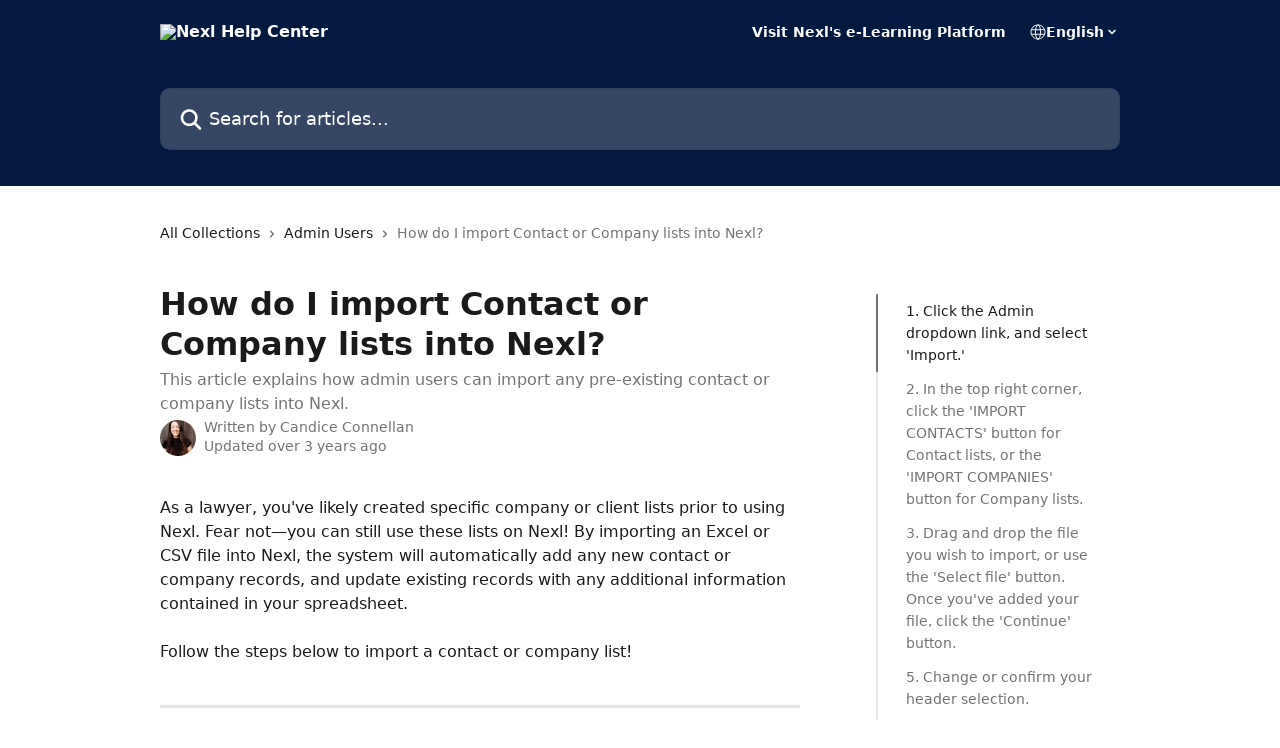

--- FILE ---
content_type: text/html; charset=utf-8
request_url: https://help.nexl.cloud/en/articles/5846290-how-do-i-import-contact-or-company-lists-into-nexl
body_size: 16185
content:
<!DOCTYPE html><html lang="en"><head><meta charSet="utf-8" data-next-head=""/><title data-next-head="">How do I import Contact or Company lists into Nexl? | Nexl Help Center</title><meta property="og:title" content="How do I import Contact or Company lists into Nexl? | Nexl Help Center" data-next-head=""/><meta name="twitter:title" content="How do I import Contact or Company lists into Nexl? | Nexl Help Center" data-next-head=""/><meta property="og:description" content="This article explains how admin users can import any pre-existing contact or company lists into Nexl." data-next-head=""/><meta name="twitter:description" content="This article explains how admin users can import any pre-existing contact or company lists into Nexl." data-next-head=""/><meta name="description" content="This article explains how admin users can import any pre-existing contact or company lists into Nexl." data-next-head=""/><meta property="og:type" content="article" data-next-head=""/><meta name="robots" content="all" data-next-head=""/><meta name="viewport" content="width=device-width, initial-scale=1" data-next-head=""/><link href="https://static.intercomassets.com/assets/educate/educate-favicon-64x64-at-2x-52016a3500a250d0b118c0a04ddd13b1a7364a27759483536dd1940bccdefc20.png" rel="icon" data-next-head=""/><link rel="canonical" href="https://help.nexl.cloud/en/articles/5846290-how-do-i-import-contact-or-company-lists-into-nexl" data-next-head=""/><link rel="alternate" href="https://help.nexl.cloud/en/articles/5846290-how-do-i-import-contact-or-company-lists-into-nexl" hrefLang="en" data-next-head=""/><link rel="alternate" href="https://help.nexl.cloud/fr/articles/5846290-comment-importer-des-listes-de-contacts-ou-de-societes-dans-nexl" hrefLang="fr" data-next-head=""/><link rel="alternate" href="https://help.nexl.cloud/en/articles/5846290-how-do-i-import-contact-or-company-lists-into-nexl" hrefLang="x-default" data-next-head=""/><link nonce="+E/dwKMUY7Oo1vfxnPfei49yB4WRITBTbWPiaMZ1AEU=" rel="preload" href="https://static.intercomassets.com/_next/static/css/3141721a1e975790.css" as="style"/><link nonce="+E/dwKMUY7Oo1vfxnPfei49yB4WRITBTbWPiaMZ1AEU=" rel="stylesheet" href="https://static.intercomassets.com/_next/static/css/3141721a1e975790.css" data-n-g=""/><noscript data-n-css="+E/dwKMUY7Oo1vfxnPfei49yB4WRITBTbWPiaMZ1AEU="></noscript><script defer="" nonce="+E/dwKMUY7Oo1vfxnPfei49yB4WRITBTbWPiaMZ1AEU=" nomodule="" src="https://static.intercomassets.com/_next/static/chunks/polyfills-42372ed130431b0a.js"></script><script defer="" src="https://static.intercomassets.com/_next/static/chunks/7506.a4d4b38169fb1abb.js" nonce="+E/dwKMUY7Oo1vfxnPfei49yB4WRITBTbWPiaMZ1AEU="></script><script src="https://static.intercomassets.com/_next/static/chunks/webpack-899fee348619caaf.js" nonce="+E/dwKMUY7Oo1vfxnPfei49yB4WRITBTbWPiaMZ1AEU=" defer=""></script><script src="https://static.intercomassets.com/_next/static/chunks/framework-1f1b8d38c1d86c61.js" nonce="+E/dwKMUY7Oo1vfxnPfei49yB4WRITBTbWPiaMZ1AEU=" defer=""></script><script src="https://static.intercomassets.com/_next/static/chunks/main-2c5e5f2c49cfa8a6.js" nonce="+E/dwKMUY7Oo1vfxnPfei49yB4WRITBTbWPiaMZ1AEU=" defer=""></script><script src="https://static.intercomassets.com/_next/static/chunks/pages/_app-2d5e77f45ec55626.js" nonce="+E/dwKMUY7Oo1vfxnPfei49yB4WRITBTbWPiaMZ1AEU=" defer=""></script><script src="https://static.intercomassets.com/_next/static/chunks/d0502abb-aa607f45f5026044.js" nonce="+E/dwKMUY7Oo1vfxnPfei49yB4WRITBTbWPiaMZ1AEU=" defer=""></script><script src="https://static.intercomassets.com/_next/static/chunks/6190-ef428f6633b5a03f.js" nonce="+E/dwKMUY7Oo1vfxnPfei49yB4WRITBTbWPiaMZ1AEU=" defer=""></script><script src="https://static.intercomassets.com/_next/static/chunks/5729-6d79ddfe1353a77c.js" nonce="+E/dwKMUY7Oo1vfxnPfei49yB4WRITBTbWPiaMZ1AEU=" defer=""></script><script src="https://static.intercomassets.com/_next/static/chunks/2384-242e4a028ba58b01.js" nonce="+E/dwKMUY7Oo1vfxnPfei49yB4WRITBTbWPiaMZ1AEU=" defer=""></script><script src="https://static.intercomassets.com/_next/static/chunks/4835-9db7cd232aae5617.js" nonce="+E/dwKMUY7Oo1vfxnPfei49yB4WRITBTbWPiaMZ1AEU=" defer=""></script><script src="https://static.intercomassets.com/_next/static/chunks/2735-6fafbb9ff4abfca1.js" nonce="+E/dwKMUY7Oo1vfxnPfei49yB4WRITBTbWPiaMZ1AEU=" defer=""></script><script src="https://static.intercomassets.com/_next/static/chunks/pages/%5BhelpCenterIdentifier%5D/%5Blocale%5D/articles/%5BarticleSlug%5D-0426bb822f2fd459.js" nonce="+E/dwKMUY7Oo1vfxnPfei49yB4WRITBTbWPiaMZ1AEU=" defer=""></script><script src="https://static.intercomassets.com/_next/static/8KXZrvQS8ExAXyCJzGv7M/_buildManifest.js" nonce="+E/dwKMUY7Oo1vfxnPfei49yB4WRITBTbWPiaMZ1AEU=" defer=""></script><script src="https://static.intercomassets.com/_next/static/8KXZrvQS8ExAXyCJzGv7M/_ssgManifest.js" nonce="+E/dwKMUY7Oo1vfxnPfei49yB4WRITBTbWPiaMZ1AEU=" defer=""></script><meta name="sentry-trace" content="bc7b19e81bfa1be6b5f8c82434e43b35-1cb1e31954b5b2dc-0"/><meta name="baggage" content="sentry-environment=production,sentry-release=bd73d28013b550363508e1b733bd899af7f7fb84,sentry-public_key=187f842308a64dea9f1f64d4b1b9c298,sentry-trace_id=bc7b19e81bfa1be6b5f8c82434e43b35,sentry-org_id=2129,sentry-sampled=false,sentry-sample_rand=0.668254275831755,sentry-sample_rate=0"/><style id="__jsx-229675480">:root{--body-bg: rgb(255, 255, 255);
--body-image: none;
--body-bg-rgb: 255, 255, 255;
--body-border: rgb(230, 230, 230);
--body-primary-color: #1a1a1a;
--body-secondary-color: #737373;
--body-reaction-bg: rgb(242, 242, 242);
--body-reaction-text-color: rgb(64, 64, 64);
--body-toc-active-border: #737373;
--body-toc-inactive-border: #f2f2f2;
--body-toc-inactive-color: #737373;
--body-toc-active-font-weight: 400;
--body-table-border: rgb(204, 204, 204);
--body-color: hsl(0, 0%, 0%);
--footer-bg: rgb(255, 255, 255);
--footer-image: none;
--footer-border: rgb(230, 230, 230);
--footer-color: hsl(211, 10%, 61%);
--header-bg: rgb(3, 25, 63);
--header-image: none;
--header-color: hsl(0, 0%, 100%);
--collection-card-bg: rgb(255, 255, 255);
--collection-card-image: none;
--collection-card-color: hsl(218, 91%, 13%);
--card-bg: rgb(255, 255, 255);
--card-border-color: rgb(230, 230, 230);
--card-border-inner-radius: 6px;
--card-border-radius: 8px;
--card-shadow: 0 1px 2px 0 rgb(0 0 0 / 0.05);
--search-bar-border-radius: 10px;
--search-bar-width: 100%;
--ticket-blue-bg-color: #dce1f9;
--ticket-blue-text-color: #334bfa;
--ticket-green-bg-color: #d7efdc;
--ticket-green-text-color: #0f7134;
--ticket-orange-bg-color: #ffebdb;
--ticket-orange-text-color: #b24d00;
--ticket-red-bg-color: #ffdbdb;
--ticket-red-text-color: #df2020;
--header-height: 245px;
--header-subheader-background-color: #000000;
--header-subheader-font-color: #FFFFFF;
--content-block-bg: rgb(255, 255, 255);
--content-block-image: none;
--content-block-color: hsl(0, 0%, 10%);
--content-block-button-bg: rgb(51, 75, 250);
--content-block-button-image: none;
--content-block-button-color: hsl(0, 0%, 100%);
--content-block-button-radius: 6px;
--primary-color: hsl(218, 91%, 13%);
--primary-color-alpha-10: hsla(218, 91%, 13%, 0.1);
--primary-color-alpha-60: hsla(218, 91%, 13%, 0.6);
--text-on-primary-color: #ffffff}</style><style id="__jsx-1611979459">:root{--font-family-primary: system-ui, "Segoe UI", "Roboto", "Helvetica", "Arial", sans-serif, "Apple Color Emoji", "Segoe UI Emoji", "Segoe UI Symbol"}</style><style id="__jsx-2466147061">:root{--font-family-secondary: system-ui, "Segoe UI", "Roboto", "Helvetica", "Arial", sans-serif, "Apple Color Emoji", "Segoe UI Emoji", "Segoe UI Symbol"}</style><style id="__jsx-cf6f0ea00fa5c760">.fade-background.jsx-cf6f0ea00fa5c760{background:radial-gradient(333.38%100%at 50%0%,rgba(var(--body-bg-rgb),0)0%,rgba(var(--body-bg-rgb),.00925356)11.67%,rgba(var(--body-bg-rgb),.0337355)21.17%,rgba(var(--body-bg-rgb),.0718242)28.85%,rgba(var(--body-bg-rgb),.121898)35.03%,rgba(var(--body-bg-rgb),.182336)40.05%,rgba(var(--body-bg-rgb),.251516)44.25%,rgba(var(--body-bg-rgb),.327818)47.96%,rgba(var(--body-bg-rgb),.409618)51.51%,rgba(var(--body-bg-rgb),.495297)55.23%,rgba(var(--body-bg-rgb),.583232)59.47%,rgba(var(--body-bg-rgb),.671801)64.55%,rgba(var(--body-bg-rgb),.759385)70.81%,rgba(var(--body-bg-rgb),.84436)78.58%,rgba(var(--body-bg-rgb),.9551)88.2%,rgba(var(--body-bg-rgb),1)100%),var(--header-image),var(--header-bg);background-size:cover;background-position-x:center}</style><style id="__jsx-27f84a20f81f6ce9">.table-of-contents::-webkit-scrollbar{width:8px}.table-of-contents::-webkit-scrollbar-thumb{background-color:#f2f2f2;border-radius:8px}</style><style id="__jsx-a49d9ef8a9865a27">.table_of_contents.jsx-a49d9ef8a9865a27{max-width:260px;min-width:260px}</style><style id="__jsx-62724fba150252e0">.related_articles section a{color:initial}</style><style id="__jsx-4bed0c08ce36899e">.article_body a:not(.intercom-h2b-button){color:var(--primary-color)}article a.intercom-h2b-button{background-color:var(--primary-color);border:0}.zendesk-article table{overflow-x:scroll!important;display:block!important;height:auto!important}.intercom-interblocks-unordered-nested-list ul,.intercom-interblocks-ordered-nested-list ol{margin-top:16px;margin-bottom:16px}.intercom-interblocks-unordered-nested-list ul .intercom-interblocks-unordered-nested-list ul,.intercom-interblocks-unordered-nested-list ul .intercom-interblocks-ordered-nested-list ol,.intercom-interblocks-ordered-nested-list ol .intercom-interblocks-ordered-nested-list ol,.intercom-interblocks-ordered-nested-list ol .intercom-interblocks-unordered-nested-list ul{margin-top:0;margin-bottom:0}.intercom-interblocks-image a:focus{outline-offset:3px}</style></head><body><div id="__next"><div dir="ltr" class="h-full w-full"><a href="#main-content" class="sr-only font-bold text-header-color focus:not-sr-only focus:absolute focus:left-4 focus:top-4 focus:z-50" aria-roledescription="Link, Press control-option-right-arrow to exit">Skip to main content</a><main class="header__lite"><header id="header" data-testid="header" class="jsx-cf6f0ea00fa5c760 flex flex-col text-header-color"><div class="jsx-cf6f0ea00fa5c760 relative flex grow flex-col mb-9 bg-header-bg bg-header-image bg-cover bg-center pb-9"><div id="sr-announcement" aria-live="polite" class="jsx-cf6f0ea00fa5c760 sr-only"></div><div class="jsx-cf6f0ea00fa5c760 flex h-full flex-col items-center marker:shrink-0"><section class="relative flex w-full flex-col mb-6 pb-6"><div class="header__meta_wrapper flex justify-center px-5 pt-6 leading-none sm:px-10"><div class="flex items-center w-240" data-testid="subheader-container"><div class="mo__body header__site_name"><div class="header__logo"><a href="/en/"><img src="https://downloads.intercomcdn.com/i/o/286372/bc1e1d731868a01ba0df6b82/174e6ed889033e0e76d5c0281657587b.png" height="371" alt="Nexl Help Center"/></a></div></div><div><div class="flex items-center font-semibold"><div class="flex items-center md:hidden" data-testid="small-screen-children"><button class="flex items-center border-none bg-transparent px-1.5" data-testid="hamburger-menu-button" aria-label="Open menu"><svg width="24" height="24" viewBox="0 0 16 16" xmlns="http://www.w3.org/2000/svg" class="fill-current"><path d="M1.86861 2C1.38889 2 1 2.3806 1 2.85008C1 3.31957 1.38889 3.70017 1.86861 3.70017H14.1314C14.6111 3.70017 15 3.31957 15 2.85008C15 2.3806 14.6111 2 14.1314 2H1.86861Z"></path><path d="M1 8C1 7.53051 1.38889 7.14992 1.86861 7.14992H14.1314C14.6111 7.14992 15 7.53051 15 8C15 8.46949 14.6111 8.85008 14.1314 8.85008H1.86861C1.38889 8.85008 1 8.46949 1 8Z"></path><path d="M1 13.1499C1 12.6804 1.38889 12.2998 1.86861 12.2998H14.1314C14.6111 12.2998 15 12.6804 15 13.1499C15 13.6194 14.6111 14 14.1314 14H1.86861C1.38889 14 1 13.6194 1 13.1499Z"></path></svg></button><div class="fixed right-0 top-0 z-50 h-full w-full hidden" data-testid="hamburger-menu"><div class="flex h-full w-full justify-end bg-black bg-opacity-30"><div class="flex h-fit w-full flex-col bg-white opacity-100 sm:h-full sm:w-1/2"><button class="text-body-font flex items-center self-end border-none bg-transparent pr-6 pt-6" data-testid="hamburger-menu-close-button" aria-label="Close menu"><svg width="24" height="24" viewBox="0 0 16 16" xmlns="http://www.w3.org/2000/svg"><path d="M3.5097 3.5097C3.84165 3.17776 4.37984 3.17776 4.71178 3.5097L7.99983 6.79775L11.2879 3.5097C11.6198 3.17776 12.158 3.17776 12.49 3.5097C12.8219 3.84165 12.8219 4.37984 12.49 4.71178L9.20191 7.99983L12.49 11.2879C12.8219 11.6198 12.8219 12.158 12.49 12.49C12.158 12.8219 11.6198 12.8219 11.2879 12.49L7.99983 9.20191L4.71178 12.49C4.37984 12.8219 3.84165 12.8219 3.5097 12.49C3.17776 12.158 3.17776 11.6198 3.5097 11.2879L6.79775 7.99983L3.5097 4.71178C3.17776 4.37984 3.17776 3.84165 3.5097 3.5097Z"></path></svg></button><nav class="flex flex-col pl-4 text-black"><a target="_blank" rel="noopener noreferrer" href="https://learn.nexl.cloud/?msg=not-logged-in" class="mx-5 mb-5 text-md no-underline hover:opacity-80 md:mx-3 md:my-0 md:text-base" data-testid="header-link-0">Visit Nexl&#x27;s e-Learning Platform</a><div class="relative cursor-pointer has-[:focus]:outline"><select class="peer absolute z-10 block h-6 w-full cursor-pointer opacity-0 md:text-base" aria-label="Change language" id="language-selector"><option value="/en/articles/5846290-how-do-i-import-contact-or-company-lists-into-nexl" class="text-black" selected="">English</option><option value="/fr/articles/5846290-comment-importer-des-listes-de-contacts-ou-de-societes-dans-nexl" class="text-black">Français</option></select><div class="mb-10 ml-5 flex items-center gap-1 text-md hover:opacity-80 peer-hover:opacity-80 md:m-0 md:ml-3 md:text-base" aria-hidden="true"><svg id="locale-picker-globe" width="16" height="16" viewBox="0 0 16 16" fill="none" xmlns="http://www.w3.org/2000/svg" class="shrink-0" aria-hidden="true"><path d="M8 15C11.866 15 15 11.866 15 8C15 4.13401 11.866 1 8 1C4.13401 1 1 4.13401 1 8C1 11.866 4.13401 15 8 15Z" stroke="currentColor" stroke-linecap="round" stroke-linejoin="round"></path><path d="M8 15C9.39949 15 10.534 11.866 10.534 8C10.534 4.13401 9.39949 1 8 1C6.60051 1 5.466 4.13401 5.466 8C5.466 11.866 6.60051 15 8 15Z" stroke="currentColor" stroke-linecap="round" stroke-linejoin="round"></path><path d="M1.448 5.75989H14.524" stroke="currentColor" stroke-linecap="round" stroke-linejoin="round"></path><path d="M1.448 10.2402H14.524" stroke="currentColor" stroke-linecap="round" stroke-linejoin="round"></path></svg>English<svg id="locale-picker-arrow" width="16" height="16" viewBox="0 0 16 16" fill="none" xmlns="http://www.w3.org/2000/svg" class="shrink-0" aria-hidden="true"><path d="M5 6.5L8.00093 9.5L11 6.50187" stroke="currentColor" stroke-width="1.5" stroke-linecap="round" stroke-linejoin="round"></path></svg></div></div></nav></div></div></div></div><nav class="hidden items-center md:flex" data-testid="large-screen-children"><a target="_blank" rel="noopener noreferrer" href="https://learn.nexl.cloud/?msg=not-logged-in" class="mx-5 mb-5 text-md no-underline hover:opacity-80 md:mx-3 md:my-0 md:text-base" data-testid="header-link-0">Visit Nexl&#x27;s e-Learning Platform</a><div class="relative cursor-pointer has-[:focus]:outline"><select class="peer absolute z-10 block h-6 w-full cursor-pointer opacity-0 md:text-base" aria-label="Change language" id="language-selector"><option value="/en/articles/5846290-how-do-i-import-contact-or-company-lists-into-nexl" class="text-black" selected="">English</option><option value="/fr/articles/5846290-comment-importer-des-listes-de-contacts-ou-de-societes-dans-nexl" class="text-black">Français</option></select><div class="mb-10 ml-5 flex items-center gap-1 text-md hover:opacity-80 peer-hover:opacity-80 md:m-0 md:ml-3 md:text-base" aria-hidden="true"><svg id="locale-picker-globe" width="16" height="16" viewBox="0 0 16 16" fill="none" xmlns="http://www.w3.org/2000/svg" class="shrink-0" aria-hidden="true"><path d="M8 15C11.866 15 15 11.866 15 8C15 4.13401 11.866 1 8 1C4.13401 1 1 4.13401 1 8C1 11.866 4.13401 15 8 15Z" stroke="currentColor" stroke-linecap="round" stroke-linejoin="round"></path><path d="M8 15C9.39949 15 10.534 11.866 10.534 8C10.534 4.13401 9.39949 1 8 1C6.60051 1 5.466 4.13401 5.466 8C5.466 11.866 6.60051 15 8 15Z" stroke="currentColor" stroke-linecap="round" stroke-linejoin="round"></path><path d="M1.448 5.75989H14.524" stroke="currentColor" stroke-linecap="round" stroke-linejoin="round"></path><path d="M1.448 10.2402H14.524" stroke="currentColor" stroke-linecap="round" stroke-linejoin="round"></path></svg>English<svg id="locale-picker-arrow" width="16" height="16" viewBox="0 0 16 16" fill="none" xmlns="http://www.w3.org/2000/svg" class="shrink-0" aria-hidden="true"><path d="M5 6.5L8.00093 9.5L11 6.50187" stroke="currentColor" stroke-width="1.5" stroke-linecap="round" stroke-linejoin="round"></path></svg></div></div></nav></div></div></div></div></section><section class="relative mx-5 flex h-full w-full flex-col items-center px-5 sm:px-10"><div class="flex h-full max-w-full flex-col w-240 justify-end" data-testid="main-header-container"><div id="search-bar" class="relative w-full"><form action="/en/" autoComplete="off"><div class="flex w-full flex-col items-start"><div class="relative flex w-full sm:w-search-bar"><label for="search-input" class="sr-only">Search for articles...</label><input id="search-input" type="text" autoComplete="off" class="peer w-full rounded-search-bar border border-black-alpha-8 bg-white-alpha-20 p-4 ps-12 font-secondary text-lg text-header-color shadow-search-bar outline-none transition ease-linear placeholder:text-header-color hover:bg-white-alpha-27 hover:shadow-search-bar-hover focus:border-transparent focus:bg-white focus:text-black-10 focus:shadow-search-bar-focused placeholder:focus:text-black-45" placeholder="Search for articles..." name="q" aria-label="Search for articles..." value=""/><div class="absolute inset-y-0 start-0 flex items-center fill-header-color peer-focus-visible:fill-black-45 pointer-events-none ps-5"><svg width="22" height="21" viewBox="0 0 22 21" xmlns="http://www.w3.org/2000/svg" class="fill-inherit" aria-hidden="true"><path fill-rule="evenodd" clip-rule="evenodd" d="M3.27485 8.7001C3.27485 5.42781 5.92757 2.7751 9.19985 2.7751C12.4721 2.7751 15.1249 5.42781 15.1249 8.7001C15.1249 11.9724 12.4721 14.6251 9.19985 14.6251C5.92757 14.6251 3.27485 11.9724 3.27485 8.7001ZM9.19985 0.225098C4.51924 0.225098 0.724854 4.01948 0.724854 8.7001C0.724854 13.3807 4.51924 17.1751 9.19985 17.1751C11.0802 17.1751 12.8176 16.5627 14.2234 15.5265L19.0981 20.4013C19.5961 20.8992 20.4033 20.8992 20.9013 20.4013C21.3992 19.9033 21.3992 19.0961 20.9013 18.5981L16.0264 13.7233C17.0625 12.3176 17.6749 10.5804 17.6749 8.7001C17.6749 4.01948 13.8805 0.225098 9.19985 0.225098Z"></path></svg></div></div></div></form></div></div></section></div></div></header><div class="z-1 flex shrink-0 grow basis-auto justify-center px-5 sm:px-10"><section data-testid="main-content" id="main-content" class="max-w-full w-240"><section data-testid="article-section" class="section section__article"><div class="flex-row-reverse justify-between flex"><div class="jsx-a49d9ef8a9865a27 w-61 sticky top-8 ml-7 max-w-61 self-start max-lg:hidden mt-16"><div class="jsx-27f84a20f81f6ce9 table-of-contents max-h-[calc(100vh-96px)] overflow-y-auto rounded-2xl text-body-primary-color hover:text-primary max-lg:border max-lg:border-solid max-lg:border-body-border max-lg:shadow-solid-1"><div data-testid="toc-dropdown" class="jsx-27f84a20f81f6ce9 hidden cursor-pointer justify-between border-b max-lg:flex max-lg:flex-row max-lg:border-x-0 max-lg:border-t-0 max-lg:border-solid max-lg:border-b-body-border"><div class="jsx-27f84a20f81f6ce9 my-2 max-lg:pl-4">Table of contents</div><div class="jsx-27f84a20f81f6ce9 "><svg class="ml-2 mr-4 mt-3 transition-transform" transform="rotate(180)" width="16" height="16" fill="none" xmlns="http://www.w3.org/2000/svg"><path fill-rule="evenodd" clip-rule="evenodd" d="M3.93353 5.93451C4.24595 5.62209 4.75248 5.62209 5.0649 5.93451L7.99922 8.86882L10.9335 5.93451C11.246 5.62209 11.7525 5.62209 12.0649 5.93451C12.3773 6.24693 12.3773 6.75346 12.0649 7.06588L8.5649 10.5659C8.25249 10.8783 7.74595 10.8783 7.43353 10.5659L3.93353 7.06588C3.62111 6.75346 3.62111 6.24693 3.93353 5.93451Z" fill="currentColor"></path></svg></div></div><div data-testid="toc-body" class="jsx-27f84a20f81f6ce9 my-2"><section data-testid="toc-section-0" class="jsx-27f84a20f81f6ce9 flex border-y-0 border-e-0 border-s-2 border-solid py-1.5 max-lg:border-none border-body-toc-active-border px-7"><a id="#h_80dfddc3b3" href="#h_80dfddc3b3" data-testid="toc-link-0" class="jsx-27f84a20f81f6ce9 w-full no-underline hover:text-body-primary-color max-lg:inline-block max-lg:text-body-primary-color max-lg:hover:text-primary lg:text-base font-toc-active text-body-primary-color"></a></section><section data-testid="toc-section-1" class="jsx-27f84a20f81f6ce9 flex border-y-0 border-e-0 border-s-2 border-solid py-1.5 max-lg:border-none px-7"><a id="#h_b8108d2808" href="#h_b8108d2808" data-testid="toc-link-1" class="jsx-27f84a20f81f6ce9 w-full no-underline hover:text-body-primary-color max-lg:inline-block max-lg:text-body-primary-color max-lg:hover:text-primary lg:text-base text-body-toc-inactive-color"></a></section><section data-testid="toc-section-2" class="jsx-27f84a20f81f6ce9 flex border-y-0 border-e-0 border-s-2 border-solid py-1.5 max-lg:border-none px-7"><a id="#h_f6fafe5cef" href="#h_f6fafe5cef" data-testid="toc-link-2" class="jsx-27f84a20f81f6ce9 w-full no-underline hover:text-body-primary-color max-lg:inline-block max-lg:text-body-primary-color max-lg:hover:text-primary lg:text-base text-body-toc-inactive-color"></a></section><section data-testid="toc-section-3" class="jsx-27f84a20f81f6ce9 flex border-y-0 border-e-0 border-s-2 border-solid py-1.5 max-lg:border-none px-7"><a id="#h_fbeb550c16" href="#h_fbeb550c16" data-testid="toc-link-3" class="jsx-27f84a20f81f6ce9 w-full no-underline hover:text-body-primary-color max-lg:inline-block max-lg:text-body-primary-color max-lg:hover:text-primary lg:text-base text-body-toc-inactive-color"></a></section><section data-testid="toc-section-4" class="jsx-27f84a20f81f6ce9 flex border-y-0 border-e-0 border-s-2 border-solid py-1.5 max-lg:border-none px-7"><a id="#h_06bb3b80ef" href="#h_06bb3b80ef" data-testid="toc-link-4" class="jsx-27f84a20f81f6ce9 w-full no-underline hover:text-body-primary-color max-lg:inline-block max-lg:text-body-primary-color max-lg:hover:text-primary lg:text-base text-body-toc-inactive-color"></a></section><section data-testid="toc-section-5" class="jsx-27f84a20f81f6ce9 flex border-y-0 border-e-0 border-s-2 border-solid py-1.5 max-lg:border-none px-7"><a id="#h_e60fa8e7b1" href="#h_e60fa8e7b1" data-testid="toc-link-5" class="jsx-27f84a20f81f6ce9 w-full no-underline hover:text-body-primary-color max-lg:inline-block max-lg:text-body-primary-color max-lg:hover:text-primary lg:text-base text-body-toc-inactive-color"></a></section></div></div></div><div class="relative z-3 w-full lg:max-w-160 "><div class="flex pb-6 max-md:pb-2 lg:max-w-160"><div tabindex="-1" class="focus:outline-none"><div class="flex flex-wrap items-baseline pb-4 text-base" tabindex="0" role="navigation" aria-label="Breadcrumb"><a href="/en/" class="pr-2 text-body-primary-color no-underline hover:text-body-secondary-color">All Collections</a><div class="pr-2" aria-hidden="true"><svg width="6" height="10" viewBox="0 0 6 10" class="block h-2 w-2 fill-body-secondary-color rtl:rotate-180" xmlns="http://www.w3.org/2000/svg"><path fill-rule="evenodd" clip-rule="evenodd" d="M0.648862 0.898862C0.316916 1.23081 0.316916 1.769 0.648862 2.10094L3.54782 4.9999L0.648862 7.89886C0.316916 8.23081 0.316917 8.769 0.648862 9.10094C0.980808 9.43289 1.519 9.43289 1.85094 9.10094L5.35094 5.60094C5.68289 5.269 5.68289 4.73081 5.35094 4.39886L1.85094 0.898862C1.519 0.566916 0.980807 0.566916 0.648862 0.898862Z"></path></svg></div><a href="https://help.nexl.cloud/en/collections/3251173-admin-users" class="pr-2 text-body-primary-color no-underline hover:text-body-secondary-color" data-testid="breadcrumb-0">Admin Users</a><div class="pr-2" aria-hidden="true"><svg width="6" height="10" viewBox="0 0 6 10" class="block h-2 w-2 fill-body-secondary-color rtl:rotate-180" xmlns="http://www.w3.org/2000/svg"><path fill-rule="evenodd" clip-rule="evenodd" d="M0.648862 0.898862C0.316916 1.23081 0.316916 1.769 0.648862 2.10094L3.54782 4.9999L0.648862 7.89886C0.316916 8.23081 0.316917 8.769 0.648862 9.10094C0.980808 9.43289 1.519 9.43289 1.85094 9.10094L5.35094 5.60094C5.68289 5.269 5.68289 4.73081 5.35094 4.39886L1.85094 0.898862C1.519 0.566916 0.980807 0.566916 0.648862 0.898862Z"></path></svg></div><div class="text-body-secondary-color">How do I import Contact or Company lists into Nexl?</div></div></div></div><div class=""><div class="article intercom-force-break"><div class="mb-10 max-lg:mb-6"><div class="flex flex-col gap-4"><div class="flex flex-col"><h1 class="mb-1 font-primary text-2xl font-bold leading-10 text-body-primary-color">How do I import Contact or Company lists into Nexl?</h1><div class="text-md font-normal leading-normal text-body-secondary-color"><p>This article explains how admin users can import any pre-existing contact or company lists into Nexl.</p></div></div><div class="avatar"><div class="avatar__photo"><img width="24" height="24" src="https://static.intercomassets.com/avatars/5671007/square_128/20220728_102245-1662063277.jpg" alt="Candice Connellan avatar" class="inline-flex items-center justify-center rounded-full bg-primary text-lg font-bold leading-6 text-primary-text shadow-solid-2 shadow-body-bg [&amp;:nth-child(n+2)]:hidden lg:[&amp;:nth-child(n+2)]:inline-flex h-8 w-8 sm:h-9 sm:w-9"/></div><div class="avatar__info -mt-0.5 text-base"><span class="text-body-secondary-color"><div>Written by <span>Candice Connellan</span></div> <!-- -->Updated over 3 years ago</span></div></div></div></div><div class="jsx-4bed0c08ce36899e flex-col"><div class="jsx-4bed0c08ce36899e mb-7 ml-0 text-md max-messenger:mb-6 lg:hidden"><div class="jsx-27f84a20f81f6ce9 table-of-contents max-h-[calc(100vh-96px)] overflow-y-auto rounded-2xl text-body-primary-color hover:text-primary max-lg:border max-lg:border-solid max-lg:border-body-border max-lg:shadow-solid-1"><div data-testid="toc-dropdown" class="jsx-27f84a20f81f6ce9 hidden cursor-pointer justify-between border-b max-lg:flex max-lg:flex-row max-lg:border-x-0 max-lg:border-t-0 max-lg:border-solid max-lg:border-b-body-border border-b-0"><div class="jsx-27f84a20f81f6ce9 my-2 max-lg:pl-4">Table of contents</div><div class="jsx-27f84a20f81f6ce9 "><svg class="ml-2 mr-4 mt-3 transition-transform" transform="" width="16" height="16" fill="none" xmlns="http://www.w3.org/2000/svg"><path fill-rule="evenodd" clip-rule="evenodd" d="M3.93353 5.93451C4.24595 5.62209 4.75248 5.62209 5.0649 5.93451L7.99922 8.86882L10.9335 5.93451C11.246 5.62209 11.7525 5.62209 12.0649 5.93451C12.3773 6.24693 12.3773 6.75346 12.0649 7.06588L8.5649 10.5659C8.25249 10.8783 7.74595 10.8783 7.43353 10.5659L3.93353 7.06588C3.62111 6.75346 3.62111 6.24693 3.93353 5.93451Z" fill="currentColor"></path></svg></div></div><div data-testid="toc-body" class="jsx-27f84a20f81f6ce9 hidden my-2"><section data-testid="toc-section-0" class="jsx-27f84a20f81f6ce9 flex border-y-0 border-e-0 border-s-2 border-solid py-1.5 max-lg:border-none border-body-toc-active-border px-7"><a id="#h_80dfddc3b3" href="#h_80dfddc3b3" data-testid="toc-link-0" class="jsx-27f84a20f81f6ce9 w-full no-underline hover:text-body-primary-color max-lg:inline-block max-lg:text-body-primary-color max-lg:hover:text-primary lg:text-base font-toc-active text-body-primary-color"></a></section><section data-testid="toc-section-1" class="jsx-27f84a20f81f6ce9 flex border-y-0 border-e-0 border-s-2 border-solid py-1.5 max-lg:border-none px-7"><a id="#h_b8108d2808" href="#h_b8108d2808" data-testid="toc-link-1" class="jsx-27f84a20f81f6ce9 w-full no-underline hover:text-body-primary-color max-lg:inline-block max-lg:text-body-primary-color max-lg:hover:text-primary lg:text-base text-body-toc-inactive-color"></a></section><section data-testid="toc-section-2" class="jsx-27f84a20f81f6ce9 flex border-y-0 border-e-0 border-s-2 border-solid py-1.5 max-lg:border-none px-7"><a id="#h_f6fafe5cef" href="#h_f6fafe5cef" data-testid="toc-link-2" class="jsx-27f84a20f81f6ce9 w-full no-underline hover:text-body-primary-color max-lg:inline-block max-lg:text-body-primary-color max-lg:hover:text-primary lg:text-base text-body-toc-inactive-color"></a></section><section data-testid="toc-section-3" class="jsx-27f84a20f81f6ce9 flex border-y-0 border-e-0 border-s-2 border-solid py-1.5 max-lg:border-none px-7"><a id="#h_fbeb550c16" href="#h_fbeb550c16" data-testid="toc-link-3" class="jsx-27f84a20f81f6ce9 w-full no-underline hover:text-body-primary-color max-lg:inline-block max-lg:text-body-primary-color max-lg:hover:text-primary lg:text-base text-body-toc-inactive-color"></a></section><section data-testid="toc-section-4" class="jsx-27f84a20f81f6ce9 flex border-y-0 border-e-0 border-s-2 border-solid py-1.5 max-lg:border-none px-7"><a id="#h_06bb3b80ef" href="#h_06bb3b80ef" data-testid="toc-link-4" class="jsx-27f84a20f81f6ce9 w-full no-underline hover:text-body-primary-color max-lg:inline-block max-lg:text-body-primary-color max-lg:hover:text-primary lg:text-base text-body-toc-inactive-color"></a></section><section data-testid="toc-section-5" class="jsx-27f84a20f81f6ce9 flex border-y-0 border-e-0 border-s-2 border-solid py-1.5 max-lg:border-none px-7"><a id="#h_e60fa8e7b1" href="#h_e60fa8e7b1" data-testid="toc-link-5" class="jsx-27f84a20f81f6ce9 w-full no-underline hover:text-body-primary-color max-lg:inline-block max-lg:text-body-primary-color max-lg:hover:text-primary lg:text-base text-body-toc-inactive-color"></a></section></div></div></div><div class="jsx-4bed0c08ce36899e article_body"><article class="jsx-4bed0c08ce36899e "><div class="intercom-interblocks-paragraph no-margin intercom-interblocks-align-left"><p>As a lawyer, you&#x27;ve likely created specific company or client lists prior to using Nexl. Fear not—you can still use these lists on Nexl! By importing an Excel or CSV file into Nexl, the system will automatically add any new contact or company records, and update existing records with any additional information contained in your spreadsheet.</p></div><div class="intercom-interblocks-paragraph no-margin intercom-interblocks-align-left"><p> </p></div><div class="intercom-interblocks-paragraph no-margin intercom-interblocks-align-left"><p>Follow the steps below to import a contact or company list!</p></div><div class="intercom-interblocks-paragraph no-margin intercom-interblocks-align-left"><p> </p></div><div class="intercom-interblocks-horizontal-rule"><hr/></div><div class="intercom-interblocks-subheading intercom-interblocks-align-left"><h2 id="h_80dfddc3b3"><br/>1. Click the Admin dropdown link, and select &#x27;Import.&#x27;</h2></div><div class="intercom-interblocks-image intercom-interblocks-align-left"><a href="https://downloads.intercomcdn.com/i/o/443770825/dbd660fb8bf0dc531a3a00ae/Screen+Shot+2022-01-05+at+12.35.36.png?expires=1769105700&amp;signature=0c3fd865cf4ec4411c1a65ad5274916aa6216ff83bd0f811ecb5466bc201cee1&amp;req=cCQkEc5%2BlYNaFb4f3HP0gFl6MRNOL32LtbXmwLNP7EhTtOVWoXY9yJCBpgWm%0AjV10Y4N%2F8iOVHmPffA%3D%3D%0A" target="_blank" rel="noreferrer nofollow noopener"><img src="https://downloads.intercomcdn.com/i/o/443770825/dbd660fb8bf0dc531a3a00ae/Screen+Shot+2022-01-05+at+12.35.36.png?expires=1769105700&amp;signature=0c3fd865cf4ec4411c1a65ad5274916aa6216ff83bd0f811ecb5466bc201cee1&amp;req=cCQkEc5%2BlYNaFb4f3HP0gFl6MRNOL32LtbXmwLNP7EhTtOVWoXY9yJCBpgWm%0AjV10Y4N%2F8iOVHmPffA%3D%3D%0A" width="769" height="349"/></a></div><div class="intercom-interblocks-paragraph no-margin intercom-interblocks-align-left"><p> </p></div><div class="intercom-interblocks-horizontal-rule"><hr/></div><div class="intercom-interblocks-paragraph no-margin intercom-interblocks-align-left"><p> </p></div><div class="intercom-interblocks-subheading intercom-interblocks-align-left"><h2 id="h_b8108d2808">2. In the top right corner, click the &#x27;IMPORT CONTACTS&#x27; button for Contact lists, or the &#x27;IMPORT COMPANIES&#x27; button for Company lists.</h2></div><div class="intercom-interblocks-image intercom-interblocks-align-left"><a href="https://nexl-df3192b30f32.intercom-attachments-1.com/i/o/569876994/161081dabd96d8b87f239841/screenshot_5c344526-3a56-48ce-bff9-f7123b192391.png?expires=1769105700&amp;signature=b42e9a214147cdc344211b94a69607b81bfd788e05ab8adc0d8d6a651bcf687c&amp;req=cSYuHs54lIhbFb4f3HP0gOMyCRZqpbHWkSMeb11v5FzSHTE2NyPxGna%2FebjV%0A2SQGni0t67CuryAEUQ%3D%3D%0A" target="_blank" rel="noreferrer nofollow noopener"><img src="https://nexl-df3192b30f32.intercom-attachments-1.com/i/o/569876994/161081dabd96d8b87f239841/screenshot_5c344526-3a56-48ce-bff9-f7123b192391.png?expires=1769105700&amp;signature=b42e9a214147cdc344211b94a69607b81bfd788e05ab8adc0d8d6a651bcf687c&amp;req=cSYuHs54lIhbFb4f3HP0gOMyCRZqpbHWkSMeb11v5FzSHTE2NyPxGna%2FebjV%0A2SQGni0t67CuryAEUQ%3D%3D%0A" alt="Click on IMPORT CONTACTS for Contact lists"/></a></div><div class="intercom-interblocks-image intercom-interblocks-align-left"><a href="https://nexl-df3192b30f32.intercom-attachments-1.com/i/o/569876998/267f034b6152a8cd4de79c3c/screenshot_dc0fe384-7138-46ba-89ce-5eb517458114.png?expires=1769105700&amp;signature=739b7cc41274f512f97436f40f0ebf19aaa727382de25195df30256c4d6eaf84&amp;req=cSYuHs54lIhXFb4f3HP0gJSTKHtQWNo4tXkCEl%2BUVdyju5ZJHUbuUTO8tJQn%0Ag1wqaXCojSsw%2BcfuoA%3D%3D%0A" target="_blank" rel="noreferrer nofollow noopener"><img src="https://nexl-df3192b30f32.intercom-attachments-1.com/i/o/569876998/267f034b6152a8cd4de79c3c/screenshot_dc0fe384-7138-46ba-89ce-5eb517458114.png?expires=1769105700&amp;signature=739b7cc41274f512f97436f40f0ebf19aaa727382de25195df30256c4d6eaf84&amp;req=cSYuHs54lIhXFb4f3HP0gJSTKHtQWNo4tXkCEl%2BUVdyju5ZJHUbuUTO8tJQn%0Ag1wqaXCojSsw%2BcfuoA%3D%3D%0A" alt="Or click on IMPORT COMPANIES for Company lists"/></a></div><div class="intercom-interblocks-paragraph no-margin intercom-interblocks-align-left"><p> </p></div><div class="intercom-interblocks-horizontal-rule"><hr/></div><div class="intercom-interblocks-paragraph no-margin intercom-interblocks-align-left"><p> </p></div><div class="intercom-interblocks-subheading intercom-interblocks-align-left"><h2 id="h_f6fafe5cef">3. Drag and drop the file you wish to import, or use the &#x27;Select file&#x27; button. Once you&#x27;ve added your file, click the &#x27;Continue&#x27; button.</h2></div><div class="intercom-interblocks-image intercom-interblocks-align-left"><a href="https://downloads.intercomcdn.com/i/o/569868483/c59bc540e5fb5773b59d58ab/Screen+Shot+2022-08-26+at+11.52.47+AM.png?expires=1769105700&amp;signature=9491ec24d4a9ca2783c6fef86697abc978056a2cd2a4b678e189757b9b9a1386&amp;req=cSYuHs92mYlcFb4f3HP0gC5gK3HLLq54yEyCXZWvuV45CxayBcUokczXDq6Q%0A%2FMO08vYgvuNlJArhew%3D%3D%0A" target="_blank" rel="noreferrer nofollow noopener"><img src="https://downloads.intercomcdn.com/i/o/569868483/c59bc540e5fb5773b59d58ab/Screen+Shot+2022-08-26+at+11.52.47+AM.png?expires=1769105700&amp;signature=9491ec24d4a9ca2783c6fef86697abc978056a2cd2a4b678e189757b9b9a1386&amp;req=cSYuHs92mYlcFb4f3HP0gC5gK3HLLq54yEyCXZWvuV45CxayBcUokczXDq6Q%0A%2FMO08vYgvuNlJArhew%3D%3D%0A" width="1732" height="1122"/></a></div><div class="intercom-interblocks-horizontal-rule"><hr/></div><div class="intercom-interblocks-paragraph no-margin intercom-interblocks-align-left"><p> </p></div><div class="intercom-interblocks-subheading intercom-interblocks-align-left"><h2 id="h_fbeb550c16">5. Change or confirm your header selection.</h2></div><div class="intercom-interblocks-paragraph no-margin intercom-interblocks-align-left"><p>This step is important to inform Nexl what categories of data you have. Select the row that contains the &quot;header&quot; of the data set (i.e. the titles of the columns), then click the &#x27;Continue&#x27; button.<br/>​</p></div><div class="intercom-interblocks-image intercom-interblocks-align-left"><a href="https://downloads.intercomcdn.com/i/o/440619530/e0f8abae18ec7de006b8ac9c/Screen+Shot+2021-12-29+at+5.59.09+pm.png?expires=1769105700&amp;signature=150b08860b93b70e3bd3d93ce39b9a00546285fc23d1a0de3edf8d015a73b326&amp;req=cCQnEMh3mIJfFb4f3HP0gF9qUp9vC7jyiiD2RR%2BpseTDWcBjPpUmdB3n2yFc%0A8Yu0nrYlNOik83TbHA%3D%3D%0A" target="_blank" rel="noreferrer nofollow noopener"><img src="https://downloads.intercomcdn.com/i/o/440619530/e0f8abae18ec7de006b8ac9c/Screen+Shot+2021-12-29+at+5.59.09+pm.png?expires=1769105700&amp;signature=150b08860b93b70e3bd3d93ce39b9a00546285fc23d1a0de3edf8d015a73b326&amp;req=cCQnEMh3mIJfFb4f3HP0gF9qUp9vC7jyiiD2RR%2BpseTDWcBjPpUmdB3n2yFc%0A8Yu0nrYlNOik83TbHA%3D%3D%0A" width="1436" height="858"/></a></div><div class="intercom-interblocks-paragraph no-margin intercom-interblocks-align-left"><p> </p></div><div class="intercom-interblocks-horizontal-rule"><hr/></div><div class="intercom-interblocks-paragraph no-margin intercom-interblocks-align-left"><p> </p></div><div class="intercom-interblocks-subheading intercom-interblocks-align-left"><h2 id="h_06bb3b80ef">6. Select the columns you want to import, and match them to the correct Nexl fields.</h2></div><div class="intercom-interblocks-paragraph no-margin intercom-interblocks-align-left"><p>This step ensures the columns in your file match our fields in Nexl. Make sure the correct field is selected in the drop-down menu to match the columns in your file. </p></div><div class="intercom-interblocks-paragraph no-margin intercom-interblocks-align-left"><p> </p></div><div class="intercom-interblocks-paragraph no-margin intercom-interblocks-align-left"><p>Scroll down to the bottom of the screen to make sure you haven&#x27;t unintentionally excluded any columns you want to import.</p></div><div class="intercom-interblocks-paragraph no-margin intercom-interblocks-align-left"><p> </p></div><div class="intercom-interblocks-paragraph no-margin intercom-interblocks-align-left"><p>When you&#x27;ve selected all the columns you wish to import and matched them to the correct field in Nexl, click the &#x27;Continue&#x27; button.</p></div><div class="intercom-interblocks-paragraph no-margin intercom-interblocks-align-left"><p> </p></div><div class="intercom-interblocks-image intercom-interblocks-align-left"><a href="https://nexl-df3192b30f32.intercom-attachments-1.com/i/o/569877002/07518eac7f18dfc86ba12a36/screenshot_42157a37-03e4-48e5-bfc4-a6f892c85051.png?expires=1769105700&amp;signature=abedae582cbd301aefba40baba625a62c7467e3878f025a081592677dd357e7d&amp;req=cSYuHs55nYFdFb4f3HP0gNWqTf5iUQR8ufOG%2FJAlF%2FNFfkEHv%2BK2Nf1C%2BaeI%0AKmJQo1cJvuRBOwSJ6g%3D%3D%0A" target="_blank" rel="noreferrer nofollow noopener"><img src="https://nexl-df3192b30f32.intercom-attachments-1.com/i/o/569877002/07518eac7f18dfc86ba12a36/screenshot_42157a37-03e4-48e5-bfc4-a6f892c85051.png?expires=1769105700&amp;signature=abedae582cbd301aefba40baba625a62c7467e3878f025a081592677dd357e7d&amp;req=cSYuHs55nYFdFb4f3HP0gNWqTf5iUQR8ufOG%2FJAlF%2FNFfkEHv%2BK2Nf1C%2BaeI%0AKmJQo1cJvuRBOwSJ6g%3D%3D%0A" alt="Select the columns you want to import, and match them to the correct Nexl fields"/></a></div><div class="intercom-interblocks-paragraph no-margin intercom-interblocks-align-left"><p> </p></div><div class="intercom-interblocks-horizontal-rule"><hr/></div><div class="intercom-interblocks-paragraph no-margin intercom-interblocks-align-left"><p> </p></div><div class="intercom-interblocks-subheading intercom-interblocks-align-left"><h2 id="h_e60fa8e7b1">7. Review your data.</h2></div><div class="intercom-interblocks-paragraph no-margin intercom-interblocks-align-left"><p>This is the final step to ensure your data is complete prior to upload. Any records with missing or unrecognizable data will display a red highlight. You can correct any errors directly from the upload screen by selecting and editing a cell. Note that you can leave a cell blank if you&#x27;d like.</p></div><div class="intercom-interblocks-paragraph no-margin intercom-interblocks-align-left"><p> </p></div><div class="intercom-interblocks-paragraph no-margin intercom-interblocks-align-left"><p>Once you are satisfied with the dataset, click the &#x27;Save and finalize&#x27; button.</p></div><div class="intercom-interblocks-paragraph no-margin intercom-interblocks-align-left"><p> </p></div><div class="intercom-interblocks-image intercom-interblocks-align-left"><a href="https://downloads.intercomcdn.com/i/o/440623036/72c409c55ac770b3f09756e2/Screen+Shot+2021-12-29+at+6.09.59+pm.png?expires=1769105700&amp;signature=11716dc209e90aabc9fa3103d82c0b4ef37dafa53814707114bc2b2b52286f46&amp;req=cCQnEMt9nYJZFb4f3HP0gGsbgRZM2yoEbfAN0Nhq0%2BgS6O7pWv4zlx9JQkXy%0ATD3Zo%2FMCJK%2BtgZJkQw%3D%3D%0A" target="_blank" rel="noreferrer nofollow noopener"><img src="https://downloads.intercomcdn.com/i/o/440623036/72c409c55ac770b3f09756e2/Screen+Shot+2021-12-29+at+6.09.59+pm.png?expires=1769105700&amp;signature=11716dc209e90aabc9fa3103d82c0b4ef37dafa53814707114bc2b2b52286f46&amp;req=cCQnEMt9nYJZFb4f3HP0gGsbgRZM2yoEbfAN0Nhq0%2BgS6O7pWv4zlx9JQkXy%0ATD3Zo%2FMCJK%2BtgZJkQw%3D%3D%0A" width="1332" height="695"/></a></div><div class="intercom-interblocks-paragraph no-margin intercom-interblocks-align-left"><p> </p></div><div class="intercom-interblocks-horizontal-rule"><hr/></div><div class="intercom-interblocks-paragraph no-margin intercom-interblocks-align-left"><p> </p></div><div class="intercom-interblocks-paragraph no-margin intercom-interblocks-align-left"><p>Once you finalize the dataset, there will be an entry on the imports screen with the file name, who the import was created by, when it was created, and progress of the upload. When the upload reaches 100%, those uploaded contact or company information will appear on Nexl.</p></div><div class="intercom-interblocks-paragraph no-margin intercom-interblocks-align-left"><p> </p></div><div class="intercom-interblocks-paragraph no-margin intercom-interblocks-align-left"><p> </p></div><div class="intercom-interblocks-paragraph no-margin intercom-interblocks-align-left"><p> </p></div><div class="intercom-interblocks-paragraph no-margin intercom-interblocks-align-left"><p> </p></div><div class="intercom-interblocks-paragraph no-margin intercom-interblocks-align-left"><p> </p></div><div class="intercom-interblocks-paragraph no-margin intercom-interblocks-align-left"><p> </p></div><div class="intercom-interblocks-paragraph no-margin intercom-interblocks-align-left"><p> </p></div><div class="intercom-interblocks-paragraph no-margin intercom-interblocks-align-left"><p> </p></div><div class="intercom-interblocks-paragraph no-margin intercom-interblocks-align-left"><p> </p></div><div class="intercom-interblocks-paragraph no-margin intercom-interblocks-align-left"><p> </p></div><section class="jsx-62724fba150252e0 related_articles my-6"><hr class="jsx-62724fba150252e0 my-6 sm:my-8"/><div class="jsx-62724fba150252e0 mb-3 text-xl font-bold">Related Articles</div><section class="flex flex-col rounded-card border border-solid border-card-border bg-card-bg p-2 sm:p-3"><a class="duration-250 group/article flex flex-row justify-between gap-2 py-2 no-underline transition ease-linear hover:bg-primary-alpha-10 hover:text-primary sm:rounded-card-inner sm:py-3 rounded-card-inner px-3" href="https://help.nexl.cloud/en/articles/4981379-how-do-i-manually-add-contacts" data-testid="article-link"><div class="flex flex-col p-0"><span class="m-0 text-md text-body-primary-color group-hover/article:text-primary">How do I manually add Contacts?</span></div><div class="flex shrink-0 flex-col justify-center p-0"><svg class="block h-4 w-4 text-primary ltr:-rotate-90 rtl:rotate-90" fill="currentColor" viewBox="0 0 20 20" xmlns="http://www.w3.org/2000/svg"><path fill-rule="evenodd" d="M5.293 7.293a1 1 0 011.414 0L10 10.586l3.293-3.293a1 1 0 111.414 1.414l-4 4a1 1 0 01-1.414 0l-4-4a1 1 0 010-1.414z" clip-rule="evenodd"></path></svg></div></a><a class="duration-250 group/article flex flex-row justify-between gap-2 py-2 no-underline transition ease-linear hover:bg-primary-alpha-10 hover:text-primary sm:rounded-card-inner sm:py-3 rounded-card-inner px-3" href="https://help.nexl.cloud/en/articles/5309806-where-do-the-contacts-and-companies-on-my-nexl-account-come-from" data-testid="article-link"><div class="flex flex-col p-0"><span class="m-0 text-md text-body-primary-color group-hover/article:text-primary">Where do the Contacts and Companies on my Nexl account come from?</span></div><div class="flex shrink-0 flex-col justify-center p-0"><svg class="block h-4 w-4 text-primary ltr:-rotate-90 rtl:rotate-90" fill="currentColor" viewBox="0 0 20 20" xmlns="http://www.w3.org/2000/svg"><path fill-rule="evenodd" d="M5.293 7.293a1 1 0 011.414 0L10 10.586l3.293-3.293a1 1 0 111.414 1.414l-4 4a1 1 0 01-1.414 0l-4-4a1 1 0 010-1.414z" clip-rule="evenodd"></path></svg></div></a><a class="duration-250 group/article flex flex-row justify-between gap-2 py-2 no-underline transition ease-linear hover:bg-primary-alpha-10 hover:text-primary sm:rounded-card-inner sm:py-3 rounded-card-inner px-3" href="https://help.nexl.cloud/en/articles/6672493-can-i-add-linkedin-contacts-to-nexl" data-testid="article-link"><div class="flex flex-col p-0"><span class="m-0 text-md text-body-primary-color group-hover/article:text-primary">Can I add LinkedIn contacts to Nexl?</span></div><div class="flex shrink-0 flex-col justify-center p-0"><svg class="block h-4 w-4 text-primary ltr:-rotate-90 rtl:rotate-90" fill="currentColor" viewBox="0 0 20 20" xmlns="http://www.w3.org/2000/svg"><path fill-rule="evenodd" d="M5.293 7.293a1 1 0 011.414 0L10 10.586l3.293-3.293a1 1 0 111.414 1.414l-4 4a1 1 0 01-1.414 0l-4-4a1 1 0 010-1.414z" clip-rule="evenodd"></path></svg></div></a><a class="duration-250 group/article flex flex-row justify-between gap-2 py-2 no-underline transition ease-linear hover:bg-primary-alpha-10 hover:text-primary sm:rounded-card-inner sm:py-3 rounded-card-inner px-3" href="https://help.nexl.cloud/en/articles/8002455-importing-for-admins" data-testid="article-link"><div class="flex flex-col p-0"><span class="m-0 text-md text-body-primary-color group-hover/article:text-primary">🎥 Importing for Admins</span></div><div class="flex shrink-0 flex-col justify-center p-0"><svg class="block h-4 w-4 text-primary ltr:-rotate-90 rtl:rotate-90" fill="currentColor" viewBox="0 0 20 20" xmlns="http://www.w3.org/2000/svg"><path fill-rule="evenodd" d="M5.293 7.293a1 1 0 011.414 0L10 10.586l3.293-3.293a1 1 0 111.414 1.414l-4 4a1 1 0 01-1.414 0l-4-4a1 1 0 010-1.414z" clip-rule="evenodd"></path></svg></div></a><a class="duration-250 group/article flex flex-row justify-between gap-2 py-2 no-underline transition ease-linear hover:bg-primary-alpha-10 hover:text-primary sm:rounded-card-inner sm:py-3 rounded-card-inner px-3" href="https://help.nexl.cloud/en/articles/8002526-workspace-lists" data-testid="article-link"><div class="flex flex-col p-0"><span class="m-0 text-md text-body-primary-color group-hover/article:text-primary">🎥 Workspace Lists</span></div><div class="flex shrink-0 flex-col justify-center p-0"><svg class="block h-4 w-4 text-primary ltr:-rotate-90 rtl:rotate-90" fill="currentColor" viewBox="0 0 20 20" xmlns="http://www.w3.org/2000/svg"><path fill-rule="evenodd" d="M5.293 7.293a1 1 0 011.414 0L10 10.586l3.293-3.293a1 1 0 111.414 1.414l-4 4a1 1 0 01-1.414 0l-4-4a1 1 0 010-1.414z" clip-rule="evenodd"></path></svg></div></a></section></section></article></div></div></div></div><div class="intercom-reaction-picker -mb-4 -ml-4 -mr-4 mt-6 rounded-card sm:-mb-2 sm:-ml-1 sm:-mr-1 sm:mt-8" role="group" aria-label="feedback form"><div class="intercom-reaction-prompt">Did this answer your question?</div><div class="intercom-reactions-container"><button class="intercom-reaction" aria-label="Disappointed Reaction" tabindex="0" data-reaction-text="disappointed" aria-pressed="false"><span title="Disappointed">😞</span></button><button class="intercom-reaction" aria-label="Neutral Reaction" tabindex="0" data-reaction-text="neutral" aria-pressed="false"><span title="Neutral">😐</span></button><button class="intercom-reaction" aria-label="Smiley Reaction" tabindex="0" data-reaction-text="smiley" aria-pressed="false"><span title="Smiley">😃</span></button></div></div></div></div></section></section></div><footer id="footer" class="mt-24 shrink-0 bg-footer-bg px-0 py-12 text-left text-base text-footer-color"><div class="shrink-0 grow basis-auto px-5 sm:px-10"><div class="mx-auto max-w-240 sm:w-auto"><div><div class="text-center" data-testid="simple-footer-layout"><div class="align-middle text-lg text-footer-color"><a class="no-underline" href="/en/"><img data-testid="logo-img" src="https://downloads.intercomcdn.com/i/o/286372/bc1e1d731868a01ba0df6b82/174e6ed889033e0e76d5c0281657587b.png" alt="Nexl Help Center" class="max-h-8 contrast-80 inline"/></a></div><div class="mt-10" data-testid="simple-footer-links"><div class="flex flex-row justify-center"><span><ul data-testid="custom-links" class="mb-4 p-0" id="custom-links"><li class="mx-3 inline-block list-none"><a target="_blank" href="https://nexl.cloud/learn" rel="nofollow noreferrer noopener" data-testid="footer-custom-link-0" class="no-underline">Video Courses</a></li><li class="mx-3 inline-block list-none"><a target="_blank" href="https://nexl.cloud/comms" rel="nofollow noreferrer noopener" data-testid="footer-custom-link-1" class="no-underline">Resources</a></li></ul></span></div><ul data-testid="social-links" class="flex flex-wrap items-center gap-4 p-0 justify-center" id="social-links"><li class="list-none align-middle"><a target="_blank" href="https://www.facebook.com/nexllts/" rel="nofollow noreferrer noopener" data-testid="footer-social-link-0" class="no-underline"><img src="https://intercom.help/nexl/assets/svg/icon:social-facebook/909aa5" alt="" aria-label="https://www.facebook.com/nexllts/" width="16" height="16" loading="lazy" data-testid="social-icon-facebook"/></a></li><li class="list-none align-middle"><a target="_blank" href="https://www.twitter.com/NEXL_io" rel="nofollow noreferrer noopener" data-testid="footer-social-link-1" class="no-underline"><img src="https://intercom.help/nexl/assets/svg/icon:social-twitter/909aa5" alt="" aria-label="https://www.twitter.com/NEXL_io" width="16" height="16" loading="lazy" data-testid="social-icon-twitter"/></a></li><li class="list-none align-middle"><a target="_blank" href="https://www.linkedin.com/company/nexl-co" rel="nofollow noreferrer noopener" data-testid="footer-social-link-2" class="no-underline"><img src="https://intercom.help/nexl/assets/svg/icon:social-linkedin/909aa5" alt="" aria-label="https://www.linkedin.com/company/nexl-co" width="16" height="16" loading="lazy" data-testid="social-icon-linkedin"/></a></li></ul></div><div class="flex justify-center"><div class="mt-2"><a href="https://www.intercom.com/dsa-report-form" target="_blank" rel="nofollow noreferrer noopener" class="no-underline" data-testid="report-content-link">Report Content</a></div></div></div></div></div></div></footer></main></div></div><script id="__NEXT_DATA__" type="application/json" nonce="+E/dwKMUY7Oo1vfxnPfei49yB4WRITBTbWPiaMZ1AEU=">{"props":{"pageProps":{"app":{"id":"drtw4fxi","messengerUrl":"https://widget.intercom.io/widget/drtw4fxi","name":"Nexl","poweredByIntercomUrl":"https://www.intercom.com/intercom-link?company=Nexl\u0026solution=customer-support\u0026utm_campaign=intercom-link\u0026utm_content=We+run+on+Intercom\u0026utm_medium=help-center\u0026utm_referrer=http%3A%2F%2Fhelp.nexl.cloud%2Fen%2Farticles%2F5846290-how-do-i-import-contact-or-company-lists-into-nexl\u0026utm_source=desktop-web","features":{"consentBannerBeta":false,"customNotFoundErrorMessage":false,"disableFontPreloading":false,"disableNoMarginClassTransformation":false,"finOnHelpCenter":false,"hideIconsWithBackgroundImages":false,"messengerCustomFonts":false}},"helpCenterSite":{"customDomain":"help.nexl.cloud","defaultLocale":"en","disableBranding":true,"externalLoginName":"Nexl","externalLoginUrl":"https://360.nexl.io","footerContactDetails":null,"footerLinks":{"custom":[{"id":27695,"help_center_site_id":965134,"title":"Video Courses","url":"https://nexl.cloud/learn","sort_order":1,"link_location":"footer","site_link_group_id":11000},{"id":27696,"help_center_site_id":965134,"title":"Resources","url":"https://nexl.cloud/comms","sort_order":2,"link_location":"footer","site_link_group_id":11000}],"socialLinks":[{"iconUrl":"https://intercom.help/nexl/assets/svg/icon:social-facebook","provider":"facebook","url":"https://www.facebook.com/nexllts/"},{"iconUrl":"https://intercom.help/nexl/assets/svg/icon:social-twitter","provider":"twitter","url":"https://www.twitter.com/NEXL_io"},{"iconUrl":"https://intercom.help/nexl/assets/svg/icon:social-linkedin","provider":"linkedin","url":"https://www.linkedin.com/company/nexl-co"}],"linkGroups":[{"title":null,"links":[{"title":"Video Courses","url":"https://nexl.cloud/learn"},{"title":"Resources","url":"https://nexl.cloud/comms"}]}]},"headerLinks":[{"site_link_group_id":4032,"id":34380,"help_center_site_id":965134,"title":"Visit Nexl's e-Learning Platform","url":"https://learn.nexl.cloud/?msg=not-logged-in","sort_order":1,"link_location":"header"}],"homeCollectionCols":2,"googleAnalyticsTrackingId":"","googleTagManagerId":null,"pathPrefixForCustomDomain":null,"seoIndexingEnabled":true,"helpCenterId":965134,"url":"https://help.nexl.cloud","customizedFooterTextContent":null,"consentBannerConfig":null,"canInjectCustomScripts":false,"scriptSection":1,"customScriptFilesExist":false},"localeLinks":[{"id":"en","absoluteUrl":"https://help.nexl.cloud/en/articles/5846290-how-do-i-import-contact-or-company-lists-into-nexl","available":true,"name":"English","selected":true,"url":"/en/articles/5846290-how-do-i-import-contact-or-company-lists-into-nexl"},{"id":"fr","absoluteUrl":"https://help.nexl.cloud/fr/articles/5846290-comment-importer-des-listes-de-contacts-ou-de-societes-dans-nexl","available":true,"name":"Français","selected":false,"url":"/fr/articles/5846290-comment-importer-des-listes-de-contacts-ou-de-societes-dans-nexl"}],"requestContext":{"articleSource":null,"academy":false,"canonicalUrl":"https://help.nexl.cloud/en/articles/5846290-how-do-i-import-contact-or-company-lists-into-nexl","headerless":false,"isDefaultDomainRequest":false,"nonce":"+E/dwKMUY7Oo1vfxnPfei49yB4WRITBTbWPiaMZ1AEU=","rootUrl":"/en/","sheetUserCipher":null,"type":"help-center"},"theme":{"color":"03193F","siteName":"Nexl Help Center","headline":"Nexl Help Center","headerFontColor":"FFFFFF","logo":"https://downloads.intercomcdn.com/i/o/286372/bc1e1d731868a01ba0df6b82/174e6ed889033e0e76d5c0281657587b.png","logoHeight":"371","header":null,"favicon":"https://static.intercomassets.com/assets/educate/educate-favicon-64x64-at-2x-52016a3500a250d0b118c0a04ddd13b1a7364a27759483536dd1940bccdefc20.png","locale":"en","homeUrl":null,"social":null,"urlPrefixForDefaultDomain":"https://intercom.help/nexl","customDomain":"help.nexl.cloud","customDomainUsesSsl":true,"customizationOptions":{"customizationType":1,"header":{"backgroundColor":"#03193F","fontColor":"#FFFFFF","fadeToEdge":false,"backgroundGradient":null,"backgroundImageId":null,"backgroundImageUrl":null},"body":{"backgroundColor":"#ffffff","fontColor":null,"fadeToEdge":null,"backgroundGradient":null,"backgroundImageId":null},"footer":{"backgroundColor":"#ffffff","fontColor":"#909aa5","fadeToEdge":null,"backgroundGradient":null,"backgroundImageId":null,"showRichTextField":false},"layout":{"homePage":{"blocks":[{"type":"tickets-portal-link","enabled":false},{"type":"collection-list","columns":2,"template":0},{"type":"article-list","columns":2,"enabled":false,"localizedContent":[{"title":"","locale":"en","links":[{"articleId":"empty_article_slot","type":"article-link"},{"articleId":"empty_article_slot","type":"article-link"},{"articleId":"empty_article_slot","type":"article-link"},{"articleId":"empty_article_slot","type":"article-link"},{"articleId":"empty_article_slot","type":"article-link"},{"articleId":"empty_article_slot","type":"article-link"}]}]}]},"collectionsPage":{"showArticleDescriptions":false},"articlePage":{},"searchPage":{}},"collectionCard":{"global":{"backgroundColor":null,"fontColor":"03193F","fadeToEdge":null,"backgroundGradient":null,"backgroundImageId":null,"showIcons":true,"backgroundImageUrl":null},"collections":[]},"global":{"font":{"customFontFaces":[],"primary":null,"secondary":null},"componentStyle":{"card":{"type":"bordered","borderRadius":8}},"namedComponents":{"header":{"subheader":{"enabled":false,"style":{"backgroundColor":"#000000","fontColor":"#FFFFFF"}},"style":{"height":"245px","align":"start","justify":"end"}},"searchBar":{"style":{"width":"100%","borderRadius":10}},"footer":{"type":0}},"brand":{"colors":[],"websiteUrl":""}},"contentBlock":{"blockStyle":{"backgroundColor":"#ffffff","fontColor":"#1a1a1a","fadeToEdge":null,"backgroundGradient":null,"backgroundImageId":null,"backgroundImageUrl":null},"buttonOptions":{"backgroundColor":"#334BFA","fontColor":"#ffffff","borderRadius":6},"isFullWidth":false}},"helpCenterName":"Nexl Help Center","footerLogo":"https://downloads.intercomcdn.com/i/o/286372/bc1e1d731868a01ba0df6b82/174e6ed889033e0e76d5c0281657587b.png","footerLogoHeight":"371","localisedInformation":{"contentBlock":null}},"user":{"userId":"61ed5752-830c-47a6-afa9-88d07f0a9d67","role":"visitor_role","country_code":null},"articleContent":{"articleId":"5846290","author":{"avatar":"https://static.intercomassets.com/avatars/5671007/square_128/20220728_102245-1662063277.jpg","name":"Candice Connellan","first_name":"Candice","avatar_shape":"circle"},"blocks":[{"type":"paragraph","text":"As a lawyer, you've likely created specific company or client lists prior to using Nexl. Fear not—you can still use these lists on Nexl! By importing an Excel or CSV file into Nexl, the system will automatically add any new contact or company records, and update existing records with any additional information contained in your spreadsheet.","class":"no-margin"},{"type":"paragraph","text":" ","class":"no-margin"},{"type":"paragraph","text":"Follow the steps below to import a contact or company list!","class":"no-margin"},{"type":"paragraph","text":" ","class":"no-margin"},{"type":"horizontalRule","text":"___________________________________________________________"},{"type":"subheading","text":"\u003cbr\u003e1. Click the Admin dropdown link, and select 'Import.'","idAttribute":"h_80dfddc3b3"},{"type":"image","url":"https://downloads.intercomcdn.com/i/o/443770825/dbd660fb8bf0dc531a3a00ae/Screen+Shot+2022-01-05+at+12.35.36.png?expires=1769105700\u0026signature=0c3fd865cf4ec4411c1a65ad5274916aa6216ff83bd0f811ecb5466bc201cee1\u0026req=cCQkEc5%2BlYNaFb4f3HP0gFl6MRNOL32LtbXmwLNP7EhTtOVWoXY9yJCBpgWm%0AjV10Y4N%2F8iOVHmPffA%3D%3D%0A","width":769,"height":349},{"type":"paragraph","text":" ","class":"no-margin"},{"type":"horizontalRule","text":"___________________________________________________________"},{"type":"paragraph","text":" ","class":"no-margin"},{"type":"subheading","text":"2. In the top right corner, click the 'IMPORT CONTACTS' button for Contact lists, or the 'IMPORT COMPANIES' button for Company lists.","idAttribute":"h_b8108d2808"},{"type":"image","url":"https://nexl-df3192b30f32.intercom-attachments-1.com/i/o/569876994/161081dabd96d8b87f239841/screenshot_5c344526-3a56-48ce-bff9-f7123b192391.png?expires=1769105700\u0026signature=b42e9a214147cdc344211b94a69607b81bfd788e05ab8adc0d8d6a651bcf687c\u0026req=cSYuHs54lIhbFb4f3HP0gOMyCRZqpbHWkSMeb11v5FzSHTE2NyPxGna%2FebjV%0A2SQGni0t67CuryAEUQ%3D%3D%0A","text":"Click on IMPORT CONTACTS for Contact lists"},{"type":"image","url":"https://nexl-df3192b30f32.intercom-attachments-1.com/i/o/569876998/267f034b6152a8cd4de79c3c/screenshot_dc0fe384-7138-46ba-89ce-5eb517458114.png?expires=1769105700\u0026signature=739b7cc41274f512f97436f40f0ebf19aaa727382de25195df30256c4d6eaf84\u0026req=cSYuHs54lIhXFb4f3HP0gJSTKHtQWNo4tXkCEl%2BUVdyju5ZJHUbuUTO8tJQn%0Ag1wqaXCojSsw%2BcfuoA%3D%3D%0A","text":"Or click on IMPORT COMPANIES for Company lists"},{"type":"paragraph","text":" ","class":"no-margin"},{"type":"horizontalRule","text":"___________________________________________________________"},{"type":"paragraph","text":" ","class":"no-margin"},{"type":"subheading","text":"3. Drag and drop the file you wish to import, or use the 'Select file' button. Once you've added your file, click the 'Continue' button.","idAttribute":"h_f6fafe5cef"},{"type":"image","url":"https://downloads.intercomcdn.com/i/o/569868483/c59bc540e5fb5773b59d58ab/Screen+Shot+2022-08-26+at+11.52.47+AM.png?expires=1769105700\u0026signature=9491ec24d4a9ca2783c6fef86697abc978056a2cd2a4b678e189757b9b9a1386\u0026req=cSYuHs92mYlcFb4f3HP0gC5gK3HLLq54yEyCXZWvuV45CxayBcUokczXDq6Q%0A%2FMO08vYgvuNlJArhew%3D%3D%0A","width":1732,"height":1122},{"type":"horizontalRule","text":"___________________________________________________________"},{"type":"paragraph","text":" ","class":"no-margin"},{"type":"subheading","text":"5. Change or confirm your header selection.","idAttribute":"h_fbeb550c16"},{"type":"paragraph","text":"This step is important to inform Nexl what categories of data you have. Select the row that contains the \"header\" of the data set (i.e. the titles of the columns), then click the 'Continue' button.\u003cbr\u003e","class":"no-margin"},{"type":"image","url":"https://downloads.intercomcdn.com/i/o/440619530/e0f8abae18ec7de006b8ac9c/Screen+Shot+2021-12-29+at+5.59.09+pm.png?expires=1769105700\u0026signature=150b08860b93b70e3bd3d93ce39b9a00546285fc23d1a0de3edf8d015a73b326\u0026req=cCQnEMh3mIJfFb4f3HP0gF9qUp9vC7jyiiD2RR%2BpseTDWcBjPpUmdB3n2yFc%0A8Yu0nrYlNOik83TbHA%3D%3D%0A","width":1436,"height":858},{"type":"paragraph","text":" ","class":"no-margin"},{"type":"horizontalRule","text":"___________________________________________________________"},{"type":"paragraph","text":" ","class":"no-margin"},{"type":"subheading","text":"6. Select the columns you want to import, and match them to the correct Nexl fields.","idAttribute":"h_06bb3b80ef"},{"type":"paragraph","text":"This step ensures the columns in your file match our fields in Nexl. Make sure the correct field is selected in the drop-down menu to match the columns in your file. ","class":"no-margin"},{"type":"paragraph","text":" ","class":"no-margin"},{"type":"paragraph","text":"Scroll down to the bottom of the screen to make sure you haven't unintentionally excluded any columns you want to import.","class":"no-margin"},{"type":"paragraph","text":" ","class":"no-margin"},{"type":"paragraph","text":"When you've selected all the columns you wish to import and matched them to the correct field in Nexl, click the 'Continue' button.","class":"no-margin"},{"type":"paragraph","text":" ","class":"no-margin"},{"type":"image","url":"https://nexl-df3192b30f32.intercom-attachments-1.com/i/o/569877002/07518eac7f18dfc86ba12a36/screenshot_42157a37-03e4-48e5-bfc4-a6f892c85051.png?expires=1769105700\u0026signature=abedae582cbd301aefba40baba625a62c7467e3878f025a081592677dd357e7d\u0026req=cSYuHs55nYFdFb4f3HP0gNWqTf5iUQR8ufOG%2FJAlF%2FNFfkEHv%2BK2Nf1C%2BaeI%0AKmJQo1cJvuRBOwSJ6g%3D%3D%0A","text":"Select the columns you want to import, and match them to the correct Nexl fields"},{"type":"paragraph","text":" ","class":"no-margin"},{"type":"horizontalRule","text":"___________________________________________________________"},{"type":"paragraph","text":" ","class":"no-margin"},{"type":"subheading","text":"7. Review your data.","idAttribute":"h_e60fa8e7b1"},{"type":"paragraph","text":"This is the final step to ensure your data is complete prior to upload. Any records with missing or unrecognizable data will display a red highlight. You can correct any errors directly from the upload screen by selecting and editing a cell. Note that you can leave a cell blank if you'd like.","class":"no-margin"},{"type":"paragraph","text":" ","class":"no-margin"},{"type":"paragraph","text":"Once you are satisfied with the dataset, click the 'Save and finalize' button.","class":"no-margin"},{"type":"paragraph","text":" ","class":"no-margin"},{"type":"image","url":"https://downloads.intercomcdn.com/i/o/440623036/72c409c55ac770b3f09756e2/Screen+Shot+2021-12-29+at+6.09.59+pm.png?expires=1769105700\u0026signature=11716dc209e90aabc9fa3103d82c0b4ef37dafa53814707114bc2b2b52286f46\u0026req=cCQnEMt9nYJZFb4f3HP0gGsbgRZM2yoEbfAN0Nhq0%2BgS6O7pWv4zlx9JQkXy%0ATD3Zo%2FMCJK%2BtgZJkQw%3D%3D%0A","width":1332,"height":695},{"type":"paragraph","text":" ","class":"no-margin"},{"type":"horizontalRule","text":"___________________________________________________________"},{"type":"paragraph","text":" ","class":"no-margin"},{"type":"paragraph","text":"Once you finalize the dataset, there will be an entry on the imports screen with the file name, who the import was created by, when it was created, and progress of the upload. When the upload reaches 100%, those uploaded contact or company information will appear on Nexl.","class":"no-margin"},{"type":"paragraph","text":" ","class":"no-margin"},{"type":"paragraph","text":" ","class":"no-margin"},{"type":"paragraph","text":" ","class":"no-margin"},{"type":"paragraph","text":" ","class":"no-margin"},{"type":"paragraph","text":" ","class":"no-margin"},{"type":"paragraph","text":" ","class":"no-margin"},{"type":"paragraph","text":" ","class":"no-margin"},{"type":"paragraph","text":" ","class":"no-margin"},{"type":"paragraph","text":" ","class":"no-margin"},{"type":"paragraph","text":" ","class":"no-margin"}],"collectionId":"3251173","description":"This article explains how admin users can import any pre-existing contact or company lists into Nexl.","id":"5469189","lastUpdated":"Updated over 3 years ago","relatedArticles":[{"title":"How do I manually add Contacts?","url":"https://help.nexl.cloud/en/articles/4981379-how-do-i-manually-add-contacts"},{"title":"Where do the Contacts and Companies on my Nexl account come from?","url":"https://help.nexl.cloud/en/articles/5309806-where-do-the-contacts-and-companies-on-my-nexl-account-come-from"},{"title":"Can I add LinkedIn contacts to Nexl?","url":"https://help.nexl.cloud/en/articles/6672493-can-i-add-linkedin-contacts-to-nexl"},{"title":"🎥 Importing for Admins","url":"https://help.nexl.cloud/en/articles/8002455-importing-for-admins"},{"title":"🎥 Workspace Lists","url":"https://help.nexl.cloud/en/articles/8002526-workspace-lists"}],"targetUserType":"everyone","title":"How do I import Contact or Company lists into Nexl?","showTableOfContents":true,"synced":false,"isStandaloneApp":false},"breadcrumbs":[{"url":"https://help.nexl.cloud/en/collections/3251173-admin-users","name":"Admin Users"}],"selectedReaction":null,"showReactions":true,"themeCSSCustomProperties":{"--body-bg":"rgb(255, 255, 255)","--body-image":"none","--body-bg-rgb":"255, 255, 255","--body-border":"rgb(230, 230, 230)","--body-primary-color":"#1a1a1a","--body-secondary-color":"#737373","--body-reaction-bg":"rgb(242, 242, 242)","--body-reaction-text-color":"rgb(64, 64, 64)","--body-toc-active-border":"#737373","--body-toc-inactive-border":"#f2f2f2","--body-toc-inactive-color":"#737373","--body-toc-active-font-weight":400,"--body-table-border":"rgb(204, 204, 204)","--body-color":"hsl(0, 0%, 0%)","--footer-bg":"rgb(255, 255, 255)","--footer-image":"none","--footer-border":"rgb(230, 230, 230)","--footer-color":"hsl(211, 10%, 61%)","--header-bg":"rgb(3, 25, 63)","--header-image":"none","--header-color":"hsl(0, 0%, 100%)","--collection-card-bg":"rgb(255, 255, 255)","--collection-card-image":"none","--collection-card-color":"hsl(218, 91%, 13%)","--card-bg":"rgb(255, 255, 255)","--card-border-color":"rgb(230, 230, 230)","--card-border-inner-radius":"6px","--card-border-radius":"8px","--card-shadow":"0 1px 2px 0 rgb(0 0 0 / 0.05)","--search-bar-border-radius":"10px","--search-bar-width":"100%","--ticket-blue-bg-color":"#dce1f9","--ticket-blue-text-color":"#334bfa","--ticket-green-bg-color":"#d7efdc","--ticket-green-text-color":"#0f7134","--ticket-orange-bg-color":"#ffebdb","--ticket-orange-text-color":"#b24d00","--ticket-red-bg-color":"#ffdbdb","--ticket-red-text-color":"#df2020","--header-height":"245px","--header-subheader-background-color":"#000000","--header-subheader-font-color":"#FFFFFF","--content-block-bg":"rgb(255, 255, 255)","--content-block-image":"none","--content-block-color":"hsl(0, 0%, 10%)","--content-block-button-bg":"rgb(51, 75, 250)","--content-block-button-image":"none","--content-block-button-color":"hsl(0, 0%, 100%)","--content-block-button-radius":"6px","--primary-color":"hsl(218, 91%, 13%)","--primary-color-alpha-10":"hsla(218, 91%, 13%, 0.1)","--primary-color-alpha-60":"hsla(218, 91%, 13%, 0.6)","--text-on-primary-color":"#ffffff"},"intl":{"defaultLocale":"en","locale":"en","messages":{"layout.skip_to_main_content":"Skip to main content","layout.skip_to_main_content_exit":"Link, Press control-option-right-arrow to exit","article.attachment_icon":"Attachment icon","article.related_articles":"Related Articles","article.written_by":"Written by \u003cb\u003e{author}\u003c/b\u003e","article.table_of_contents":"Table of contents","breadcrumb.all_collections":"All Collections","breadcrumb.aria_label":"Breadcrumb","collection.article_count.one":"{count} article","collection.article_count.other":"{count} articles","collection.articles_heading":"Articles","collection.sections_heading":"Collections","collection.written_by.one":"Written by \u003cb\u003e{author}\u003c/b\u003e","collection.written_by.two":"Written by \u003cb\u003e{author1}\u003c/b\u003e and \u003cb\u003e{author2}\u003c/b\u003e","collection.written_by.three":"Written by \u003cb\u003e{author1}\u003c/b\u003e, \u003cb\u003e{author2}\u003c/b\u003e and \u003cb\u003e{author3}\u003c/b\u003e","collection.written_by.four":"Written by \u003cb\u003e{author1}\u003c/b\u003e, \u003cb\u003e{author2}\u003c/b\u003e, \u003cb\u003e{author3}\u003c/b\u003e and 1 other","collection.written_by.other":"Written by \u003cb\u003e{author1}\u003c/b\u003e, \u003cb\u003e{author2}\u003c/b\u003e, \u003cb\u003e{author3}\u003c/b\u003e and {count} others","collection.by.one":"By {author}","collection.by.two":"By {author1} and 1 other","collection.by.other":"By {author1} and {count} others","collection.by.count_one":"1 author","collection.by.count_plural":"{count} authors","community_banner.tip":"Tip","community_banner.label":"\u003cb\u003eNeed more help?\u003c/b\u003e Get support from our {link}","community_banner.link_label":"Community Forum","community_banner.description":"Find answers and get help from Intercom Support and Community Experts","header.headline":"Advice and answers from the {appName} Team","header.menu.open":"Open menu","header.menu.close":"Close menu","locale_picker.aria_label":"Change language","not_authorized.cta":"You can try sending us a message or logging in at {link}","not_found.title":"Uh oh. That page doesn’t exist.","not_found.not_authorized":"Unable to load this article, you may need to sign in first","not_found.try_searching":"Try searching for your answer or just send us a message.","tickets_portal_bad_request.title":"No access to tickets portal","tickets_portal_bad_request.learn_more":"Learn more","tickets_portal_bad_request.send_a_message":"Please contact your admin.","no_articles.title":"Empty Help Center","no_articles.no_articles":"This Help Center doesn't have any articles or collections yet.","preview.invalid_preview":"There is no preview available for {previewType}","reaction_picker.did_this_answer_your_question":"Did this answer your question?","reaction_picker.feedback_form_label":"feedback form","reaction_picker.reaction.disappointed.title":"Disappointed","reaction_picker.reaction.disappointed.aria_label":"Disappointed Reaction","reaction_picker.reaction.neutral.title":"Neutral","reaction_picker.reaction.neutral.aria_label":"Neutral Reaction","reaction_picker.reaction.smiley.title":"Smiley","reaction_picker.reaction.smiley.aria_label":"Smiley Reaction","search.box_placeholder_fin":"Ask a question","search.box_placeholder":"Search for articles...","search.clear_search":"Clear search query","search.fin_card_ask_text":"Ask","search.fin_loading_title_1":"Thinking...","search.fin_loading_title_2":"Searching through sources...","search.fin_loading_title_3":"Analyzing...","search.fin_card_description":"Find the answer with Fin AI","search.fin_empty_state":"Sorry, Fin AI wasn't able to answer your question. Try rephrasing it or asking something different","search.no_results":"We couldn't find any articles for:","search.number_of_results":"{count} search results found","search.submit_btn":"Search for articles","search.successful":"Search results for:","footer.powered_by":"We run on Intercom","footer.privacy.choice":"Your Privacy Choices","footer.report_content":"Report Content","footer.social.facebook":"Facebook","footer.social.linkedin":"LinkedIn","footer.social.twitter":"Twitter","tickets.title":"Tickets","tickets.company_selector_option":"{companyName}’s tickets","tickets.all_states":"All states","tickets.filters.company_tickets":"All tickets","tickets.filters.my_tickets":"Created by me","tickets.filters.all":"All","tickets.no_tickets_found":"No tickets found","tickets.empty-state.generic.title":"No tickets found","tickets.empty-state.generic.description":"Try using different keywords or filters.","tickets.empty-state.empty-own-tickets.title":"No tickets created by you","tickets.empty-state.empty-own-tickets.description":"Tickets submitted through the messenger or by a support agent in your conversation will appear here.","tickets.empty-state.empty-q.description":"Try using different keywords or checking for typos.","tickets.navigation.home":"Home","tickets.navigation.tickets_portal":"Tickets portal","tickets.navigation.ticket_details":"Ticket #{ticketId}","tickets.view_conversation":"View conversation","tickets.send_message":"Send us a message","tickets.continue_conversation":"Continue the conversation","tickets.avatar_image.image_alt":"{firstName}’s avatar","tickets.fields.id":"Ticket ID","tickets.fields.type":"Ticket type","tickets.fields.title":"Title","tickets.fields.description":"Description","tickets.fields.created_by":"Created by","tickets.fields.email_for_notification":"You will be notified here and by email","tickets.fields.created_at":"Created on","tickets.fields.sorting_updated_at":"Last Updated","tickets.fields.state":"Ticket state","tickets.fields.assignee":"Assignee","tickets.link-block.title":"Tickets portal.","tickets.link-block.description":"Track the progress of all tickets related to your company.","tickets.states.submitted":"Submitted","tickets.states.in_progress":"In progress","tickets.states.waiting_on_customer":"Waiting on you","tickets.states.resolved":"Resolved","tickets.states.description.unassigned.submitted":"We will pick this up soon","tickets.states.description.assigned.submitted":"{assigneeName} will pick this up soon","tickets.states.description.unassigned.in_progress":"We are working on this!","tickets.states.description.assigned.in_progress":"{assigneeName} is working on this!","tickets.states.description.unassigned.waiting_on_customer":"We need more information from you","tickets.states.description.assigned.waiting_on_customer":"{assigneeName} needs more information from you","tickets.states.description.unassigned.resolved":"We have completed your ticket","tickets.states.description.assigned.resolved":"{assigneeName} has completed your ticket","tickets.attributes.boolean.true":"Yes","tickets.attributes.boolean.false":"No","tickets.filter_any":"\u003cb\u003e{name}\u003c/b\u003e is any","tickets.filter_single":"\u003cb\u003e{name}\u003c/b\u003e is {value}","tickets.filter_multiple":"\u003cb\u003e{name}\u003c/b\u003e is one of {count}","tickets.no_options_found":"No options found","tickets.filters.any_option":"Any","tickets.filters.state":"State","tickets.filters.type":"Type","tickets.filters.created_by":"Created by","tickets.filters.assigned_to":"Assigned to","tickets.filters.created_on":"Created on","tickets.filters.updated_on":"Updated on","tickets.filters.date_range.today":"Today","tickets.filters.date_range.yesterday":"Yesterday","tickets.filters.date_range.last_week":"Last week","tickets.filters.date_range.last_30_days":"Last 30 days","tickets.filters.date_range.last_90_days":"Last 90 days","tickets.filters.date_range.custom":"Custom","tickets.filters.date_range.apply_custom_range":"Apply","tickets.filters.date_range.custom_range.start_date":"From","tickets.filters.date_range.custom_range.end_date":"To","tickets.filters.clear_filters":"Clear filters","cookie_banner.default_text":"This site uses cookies and similar technologies (\"cookies\") as strictly necessary for site operation. We and our partners also would like to set additional cookies to enable site performance analytics, functionality, advertising and social media features. See our {cookiePolicyLink} for details. You can change your cookie preferences in our Cookie Settings.","cookie_banner.gdpr_text":"This site uses cookies and similar technologies (\"cookies\") as strictly necessary for site operation. We and our partners also would like to set additional cookies to enable site performance analytics, functionality, advertising and social media features. See our {cookiePolicyLink} for details. You can change your cookie preferences in our Cookie Settings.","cookie_banner.ccpa_text":"This site employs cookies and other technologies that we and our third party vendors use to monitor and record personal information about you and your interactions with the site (including content viewed, cursor movements, screen recordings, and chat contents) for the purposes described in our Cookie Policy. By continuing to visit our site, you agree to our {websiteTermsLink}, {privacyPolicyLink} and {cookiePolicyLink}.","cookie_banner.simple_text":"We use cookies to make our site work and also for analytics and advertising purposes. You can enable or disable optional cookies as desired. See our {cookiePolicyLink} for more details.","cookie_banner.cookie_policy":"Cookie Policy","cookie_banner.website_terms":"Website Terms of Use","cookie_banner.privacy_policy":"Privacy Policy","cookie_banner.accept_all":"Accept All","cookie_banner.accept":"Accept","cookie_banner.reject_all":"Reject All","cookie_banner.manage_cookies":"Manage Cookies","cookie_banner.close":"Close banner","cookie_settings.close":"Close","cookie_settings.title":"Cookie Settings","cookie_settings.description":"We use cookies to enhance your experience. You can customize your cookie preferences below. See our {cookiePolicyLink} for more details.","cookie_settings.ccpa_title":"Your Privacy Choices","cookie_settings.ccpa_description":"You have the right to opt out of the sale of your personal information. See our {cookiePolicyLink} for more details about how we use your data.","cookie_settings.save_preferences":"Save Preferences","cookie_categories.necessary.name":"Strictly Necessary Cookies","cookie_categories.necessary.description":"These cookies are necessary for the website to function and cannot be switched off in our systems.","cookie_categories.functional.name":"Functional Cookies","cookie_categories.functional.description":"These cookies enable the website to provide enhanced functionality and personalisation. They may be set by us or by third party providers whose services we have added to our pages. If you do not allow these cookies then some or all of these services may not function properly.","cookie_categories.performance.name":"Performance Cookies","cookie_categories.performance.description":"These cookies allow us to count visits and traffic sources so we can measure and improve the performance of our site. They help us to know which pages are the most and least popular and see how visitors move around the site.","cookie_categories.advertisement.name":"Advertising and Social Media Cookies","cookie_categories.advertisement.description":"Advertising cookies are set by our advertising partners to collect information about your use of the site, our communications, and other online services over time and with different browsers and devices. They use this information to show you ads online that they think will interest you and measure the ads' performance. Social media cookies are set by social media platforms to enable you to share content on those platforms, and are capable of tracking information about your activity across other online services for use as described in their privacy policies.","cookie_consent.site_access_blocked":"Site access blocked until cookie consent"}},"_sentryTraceData":"bc7b19e81bfa1be6b5f8c82434e43b35-0630428920bb9237-0","_sentryBaggage":"sentry-environment=production,sentry-release=bd73d28013b550363508e1b733bd899af7f7fb84,sentry-public_key=187f842308a64dea9f1f64d4b1b9c298,sentry-trace_id=bc7b19e81bfa1be6b5f8c82434e43b35,sentry-org_id=2129,sentry-sampled=false,sentry-sample_rand=0.668254275831755,sentry-sample_rate=0"},"__N_SSP":true},"page":"/[helpCenterIdentifier]/[locale]/articles/[articleSlug]","query":{"helpCenterIdentifier":"nexl","locale":"en","articleSlug":"5846290-how-do-i-import-contact-or-company-lists-into-nexl"},"buildId":"8KXZrvQS8ExAXyCJzGv7M","assetPrefix":"https://static.intercomassets.com","isFallback":false,"isExperimentalCompile":false,"dynamicIds":[47506],"gssp":true,"scriptLoader":[]}</script><script defer src="https://static.cloudflareinsights.com/beacon.min.js/vcd15cbe7772f49c399c6a5babf22c1241717689176015" integrity="sha512-ZpsOmlRQV6y907TI0dKBHq9Md29nnaEIPlkf84rnaERnq6zvWvPUqr2ft8M1aS28oN72PdrCzSjY4U6VaAw1EQ==" nonce="+E/dwKMUY7Oo1vfxnPfei49yB4WRITBTbWPiaMZ1AEU=" data-cf-beacon='{"version":"2024.11.0","token":"1839aed7d5a04f9f86f8d1f756ea2405","server_timing":{"name":{"cfCacheStatus":true,"cfEdge":true,"cfExtPri":true,"cfL4":true,"cfOrigin":true,"cfSpeedBrain":true},"location_startswith":null}}' crossorigin="anonymous"></script>
</body></html>